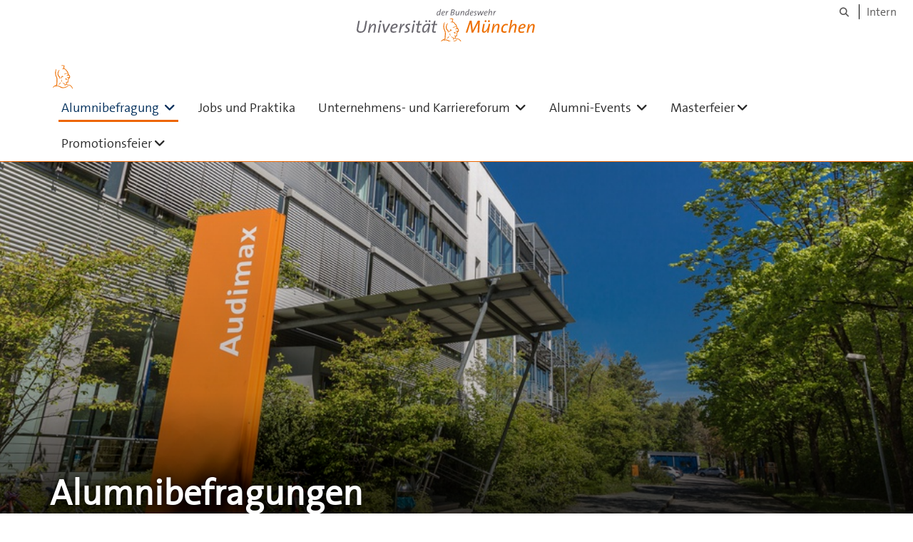

--- FILE ---
content_type: text/html;charset=utf-8
request_url: https://www.unibw.de/alumni/alumnibefragung
body_size: 6131
content:
<!DOCTYPE html>
<html xmlns="http://www.w3.org/1999/xhtml" dir="ltr" lang="de" xml:lang="de">

<head><meta http-equiv="Content-Type" content="text/html; charset=UTF-8" />

  <!-- Meta Tags -->
  
  
  
  
  

  <!-- Page Title -->
  <meta name="twitter:card" content="summary" /><meta property="og:site_name" content="Alumni" /><meta property="og:title" content="Alumnibefragungen" /><meta property="og:type" content="website" /><meta property="og:description" content="" /><meta property="og:url" content="https://www.unibw.de/alumni/alumnibefragung" /><meta property="og:image" content="https://www.unibw.de/alumni/@@site-logo/athene.png" /><meta property="og:image:type" content="image/png" /><meta name="description" content="Alumnibefragungen der Universität der Bundeswehr München" /><meta name="viewport" content="width=device-width, initial-scale=1.0" /><meta name="generator" content="Plone - http://plone.com" /><title>Alumnibefragungen — Alumni</title><link href="/++theme++unibw.theme/generated/media/unibw/favicon.png" rel="icon" type="image/png" /><link href="/++theme++unibw.theme/generated/media/unibw/apple-touch-icon.png" rel="apple-touch-icon" /><link href="/++theme++unibw.theme/generated/media/unibw/apple-touch-icon-72x72.png" rel="apple-touch-icon" sizes="72x72" /><link href="/++theme++unibw.theme/generated/media/unibw/apple-touch-icon-114x114.png" rel="apple-touch-icon" sizes="114x114" /><link href="/++theme++unibw.theme/generated/media/unibw/apple-touch-icon-144x144.png" rel="apple-touch-icon" sizes="144x144" /><link rel="stylesheet" href="https://www.unibw.de/++plone++production/++unique++2025-12-16T09:59:46.440720/default.css" data-bundle="production" /><link rel="stylesheet" href="https://www.unibw.de/++plone++static/++unique++None/plone-fontello-compiled.css" data-bundle="plone-fontello" /><link rel="stylesheet" href="https://www.unibw.de/++plone++static/++unique++None/plone-glyphicons-compiled.css" data-bundle="plone-glyphicons" /><link rel="stylesheet" href="https://www.unibw.de/++theme++unibw.theme/generated/css/unibw.min.css?version=None" data-bundle="brand-css" /><link rel="stylesheet" href="https://www.unibw.de/custom.css?timestamp=2023-02-02 20:05:18.294703" data-bundle="custom-css" /><link rel="canonical" href="https://www.unibw.de/alumni/alumnibefragung" /><link rel="search" href="https://www.unibw.de/bau/@@search" title="Website durchsuchen" /><script src="/++plone++unibw.policy/fa-kit.js?version=2"></script><script>PORTAL_URL = 'https://www.unibw.de';</script><script src="https://www.unibw.de/++plone++production/++unique++2025-12-16T09:59:46.440720/default.js" data-bundle="production"></script><script src="https://www.unibw.de/++theme++unibw.theme/generated/js/unibw.min.js?version=None" data-bundle="unibw-js" defer="defer"></script><script src="https://www.unibw.de/++theme++unibw.theme/generated/js/custom.js?version=None" data-bundle="custom-js" defer="defer"></script>
  <!-- Favicon and Touch Icons -->
  
  
  
  
  


  

  
  
  <!-- HTML5 shim and Respond.js for IE8 support of HTML5 elements and media queries -->
  <!-- WARNING: Respond.js doesn't work if you view the page via file:// -->
  <!--[if lt IE 9]>
  <script src="https://oss.maxcdn.com/html5shiv/3.7.2/html5shiv.min.js"></script>
  <script src="https://oss.maxcdn.com/respond/1.4.2/respond.min.js"></script>
<![endif]-->
<link rel="stylesheet" href="/++theme++unibw.theme/frontend.css?nocache=0119" /></head>

<body class=" layout-page category- frontend icons-on portaltype-landing-page section-alumnibefragung site-alumni subsection-start template-layout thumbs-on userrole-anonymous viewpermission-none layout-default-basic mosaic-grid"><div id="wrapper" class="clearfix">

  <a href="#maincontent" class="skip-link sr-only">Skip to main content</a>

    <!-- Header -->
    <header id="header" class="header" role="banner">
      <div id="global-navigation" class="header-nav">
        <div class="header-nav-wrapper navbar-scrolltofixed border-bottom-theme-color-2-1px">
          <div class="container">
              <p id="athene">
      <a href="/home"><span class="sr-only">Universität der Bundeswehr München</span></a>
    </p>
  <div class="top-dropdown-outer" id="secondary-navigation">
      
      <nav class="secondary" aria-label="Werkzeug Navigation">
        <a aria-label="Suche" href="https://www.unibw.de/alumni/search"><i class="fa fa-search font-13" aria-hidden="true"></i><span class="sr-only">Suche</span></a>
        <a href="https://inhouse.unibw.de/">Intern</a>
      </nav>
    </div>
  <!-- Navigation -->
  <nav class="menuzord pull-left flip menuzord-responsive menuzord-click" id="menuzord" aria-label="Hauptnavigation">
      <a class="site-logo" aria-label="Zur Hauptseite" href="https://www.unibw.de/alumni" style="width: 36px; background-image: url(/++theme++unibw.theme/images/athene.svg)"> </a>
      <ul class="menuzord-menu">
        
        <li class="active"><a href="/alumni/alumnibefragung">
      Alumnibefragung
    </a><ul class="dropdown" aria-label="&#10;      Alumnibefragung&#10;    "><li class="active"><a href="/alumni/alumnibefragung/studierendenbefragung">
      Studierendenbefragung
    </a></li><li class="active"><a href="/alumni/alumnibefragung/alumnibefragung-2022">
      Alumnibefragung 2022
    </a></li><li class="active"><a href="/alumni/alumnibefragung/wehrtechnik-2023">
      Wehrtechnik 2023
    </a></li></ul></li><li class=""><a href="/alumni/jobs-und-praktika">
      Jobs und Praktika
    </a></li><li class=""><a href="/alumni/unternehmens-und-karriereforum">
      Unternehmens- und Karriereforum
    </a><ul class="dropdown" aria-label="&#10;      Unternehmens- und Karriereforum&#10;    "><li class=""><a href="/alumni/unternehmens-und-karriereforum/15-unternehmens-und-karriereforum">
      15. Unternehmens- und Karriereforum
    </a></li><li class=""><a href="/alumni/unternehmens-und-karriereforum/14-unternehmens-und-karriereforum">
      14. Unternehmens- und Karriereforum
    </a></li><li class=""><a href="/alumni/unternehmens-und-karriereforum/13-unternehmens-und-karriereforum">
      13. Unternehmens- und Karriereforum
    </a></li><li class=""><a href="/alumni/unternehmens-und-karriereforum/12-unternehmens-und-karriereforum">
      12. Unternehmens- und Karriereforum
    </a></li><li class=""><a href="/alumni/unternehmens-und-karriereforum/11-unternehmens-und-karriereforum">
      11. Unternehmens- und Karriereforum
    </a></li><li class=""><a href="/alumni/unternehmens-und-karriereforum/10-unternehmens-und-karriereforum">
      10. Unternehmens- und Karriereforum
    </a></li></ul></li><li class=""><a href="/alumni/alumni-events">
      Alumni-Events
    </a><ul class="dropdown" aria-label="&#10;      Alumni-Events&#10;    "><li class=""><a href="/alumni/alumni-events/alumni-homecoming-2023">
      Alumni Homecoming 2023
    </a></li><li class=""><a href="/alumni/alumni-events/alumni-netzwerkabend">
      Alumni-Netzwerkabend 2021
    </a></li><li class=""><a href="/alumni/alumni-events/alumni-kongress">
      Alumni-Kongress 2019
    </a></li><li class=""><a href="/alumni/alumni-events/alumni-laden-ein">
      Alumni laden ein
    </a></li><li class=""><a href="/alumni/alumni-events/jahrgangstreffen">
      Jahrgangstreffen
    </a></li></ul></li><li class=""><a href="/unibw/alumni/masterfeier">Masterfeier</a><ul class="dropdown" aria-label="Masterfeier"><li class=""><a href="/alumni/masterfeier/masterfeier-2025">
      Masterfeier 2025
    </a></li><li class=""><a href="/alumni/masterfeier/masterfeier-2024">
      Masterfeier 2024
    </a></li><li class=""><a href="/alumni/masterfeier/masterfeier-2023">
      Masterfeier 2023
    </a></li><li class=""><a href="/alumni/masterfeier/masterfeier-2022-1">
      Masterfeier 2022
    </a></li><li class=""><a href="/alumni/masterfeier/studienpreise-2021">Studienpreise 2021</a></li><li class=""><a href="/alumni/masterfeier/studienpreise-2020">
      Studienpreise 2020
    </a></li></ul></li><li class=""><a href="/unibw/alumni/promotionsfeier">Promotionsfeier</a><ul class="dropdown" aria-label="Promotionsfeier"><li class=""><a href="/alumni/promotionsfeier/2025">
      Promotionsfeier 2025
    </a></li><li class=""><a href="/alumni/promotionsfeier/2023">
      Promotionsfeier 2023
    </a></li><li class=""><a href="/alumni/promotionsfeier/2022">
      Promotionsfeier 2022
    </a></li><li class=""><a href="/alumni/promotionsfeier/promotionsfeier-2019">
      Promotionsfeier 2019
    </a></li></ul></li>
      </ul>
    </nav>

          </div>
        </div>
      </div>
     <!--  include hero_old.html  -->
    </header>

    <!-- Start main-content -->
    <main class="main-content" id="maincontent" role="main"><!-- Hero --><section class="inner-header divider  gradient" id="page-hero">

      
        <!-- hero image -->
        <div class="hero-image" style="background-image: url(https://www.unibw.de/alumni/alumnibefragung/start/@@cropped-hero?timestamp=2023-05-11T16:51:18+02:00)" data-bg-img="https://www.unibw.de/alumni/alumnibefragung/start/@@cropped-hero?timestamp=2023-05-11T16:51:18+02:00"> </div>
        <!-- mobile image -->
        <div class="mobile-image">
          <img alt="" src="https://www.unibw.de/alumni/alumnibefragung/start/@@cropped-hero?timestamp=2023-05-11T16:51:18+02:00" />
        </div>
        <!-- / mobile image -->
      

      

      

      <!-- Main H1 title -->
      <div class="hero-title ">
        <div class="container pb-0">
          <h1 class="title">Alumnibefragungen</h1>
        </div>
      </div>

    </section><!-- breadcrumbs --><!-- show breadcrumb only for news items --><!-- Content --><!-- end main-content --><div class="mosaic-tile-content">

    

    
      <section class="lead-text scheme-white" id="tile-id-e85afcc3-2a5c-4c6b-9c45-56e9c4580d94">
        <div class="container">
          <div class="section-title ">
            <div class="row">
              <div class="col-md-12">
                <h2 class="module-title line-bottom">Ihr Feedback zählt!</h2>
              </div>
            </div>
          </div>
          <div class="section-content">
            <div class="row">
              <div class="col-md-12">
                <div class="hero-content"><h2>Studium, Studienbedingungen und Karriereverläufe</h2>
<p>Exzellente Lehre und optimale Studienbedingungen sind der Universität der Bundeswehr München wichtig! Deshalb werden im Rahmen der Evaluation von Studium und Lehre regelmäßig Studierende und Dozierende befragt. Seit 2022 finden auch Alumnibefragungen statt. Ziel ist es, von Absolventinnen und Absolventen, die im Berufsleben stehen, zu erfahren, welche Bedeutung das Studium für ihre Karriere innerhalb und außerhalb der Bundeswehr hat. Außerdem erhofft sich die Universität der Bundeswehr München wichtige Impulse für die kontinuierliche Verbesserung der Studienbedingungen und die Weiterentwicklung ihrer Studiengänge.</p>
<p>Auf diesen Seiten finden Sie Informationen zu laufenden und geplanten Alumnibefragungen sowie die Ergebnisse der zentralen Alumnibefragung 2022.</p></div>
              </div>
            </div>
          </div>
        </div>
      </section>
    

  
</div><div class="mosaic-tile-content">

    

    

      <section class="call-to-action scheme-uni-orange" id="tile-id-c8aa1e47-dd59-4e1f-b63b-36478ef8cf1e">
        <div class="container p-0">
          <div class="section-content">
            <div class="row">
              <div class="col-md-12">

                <div class="pt-40 pb-40 pl-40">
                  <a href="https://www.unibw.de/alumni/alumnibefragung/alumnibefragung-2022">
                    <div class="row">
                      <div class="col-xs-12 col-sm-12 col-md-8">
                        <div class="icon-box left mb-0">
                          <span class="icon icon-gray icon-md icon-circled pull-left flip mr-20 mt-20 no-hover"><i class="fa fa-download" aria-hidden="true"></i></span>
                          <div class="ml-60">
                            <h2 class="media-heading heading ml-60 ">Alumnibefragung 2022 - Danke!</h2>
                            <p class="description ml-60">Vielen Dank allen Teilnehmerinnen und Teilnehmern! Rund 1.000 Absolventinnen und Absolventen haben an der zentralen Alumnibefragung 2022 der Universität der Bundeswehr München teilgenommen. <br /><br />Zwei zentrale Erkenntnisse aus der Befragung: Die Studienzeit ist für unsere Alumni prägend, die Karrieren unserer Alumni verlaufen erfolgreich. Bei Interesse finden Sie hier weitere Ergebnisse auf einen Blick sowie den vollständigen Abschlussbericht zum Herunterladen.</p>
                          </div>
                        </div>
                      </div>
                      <div class="col-sm-12 col-md-4 mt-40 text-center">
                        <div class="btn btn-theme-colored  btn-xl">Mehr…</div>
                      </div>
                    </div>
                  </a>
                </div>
              </div>
            </div>
          </div>
        </div>
      </section>

    

  
</div><div class="mosaic-tile-content">

    

    


      <section class="" id="organisationskontakt">
        <div class="container" id="tile-id-0711b3c0-7693-4e1e-ab6b-d16d94c7e498">
          <div class="section-title">
            <div class="row">
              <div class="col-md-12">
                <h2 class="module-title line-bottom ">Ihre Ansprechpartner</h2>
                
              </div>
            </div>
          </div>

          <div class="section-content">
            <div class="row">
              <div class="col-md-7">
                <article class="post media-post clearfix pb-0 mb-10">
                  <a class="post-thumb mr-20" href="https://www.unibw.de/alumni/alumnibefragung/dipl-journ-stephanie-borghoff">
                    <img class="img-circle" alt="Dipl.-Journ. Stephanie Borghoff" src="/++theme++unibw.theme/images/athene.svg" style="width: 120px" width="120" />
                  </a>
                  <div class="post-right">
                    <h3 class="mt-0 mb-5"><a href="https://www.unibw.de/alumni/alumnibefragung/dipl-journ-stephanie-borghoff">Wiss.Referent(in)</a></h3>
                    
                    <p class="mb-0 font-16">Dipl.-Journ. Stephanie Borghoff</p>
                    <p class="mb-0 font-16">Telefon:
                      +49 89 6004 6050</p>
                    <p class="mb-0 font-16">Email:
                      <a href="mailto:stephanie.borghoff@unibw.de">stephanie.borghoff@unibw.de</a></p>
                  </div>
                </article>
                <article class="post media-post clearfix pb-0 mb-10">
                  <a class="post-thumb mr-20" href="https://www.unibw.de/alumni/alumnibefragung/dr-brigita-jeraj">
                    <img class="img-circle" alt="Dr. Brigita Jeraj" src="/++theme++unibw.theme/images/athene.svg" style="width: 120px" width="120" />
                  </a>
                  <div class="post-right">
                    <h3 class="mt-0 mb-5"><a href="https://www.unibw.de/alumni/alumnibefragung/dr-brigita-jeraj">Wiss.Referent(in)</a></h3>
                    
                    <p class="mb-0 font-16">Dr. Brigita Jeraj</p>
                    <p class="mb-0 font-16">Telefon:
                      +49 89 6004 2068</p>
                    <p class="mb-0 font-16">Email:
                      <a href="mailto:brigita.jeraj@unibw.de">brigita.jeraj@unibw.de</a></p>
                  </div>
                </article>
                

              </div>

              <div class="col-md-5 contact-map-container">
                <div class="img-responsive img-fullwidth" id="floor_plan" style="position: relative;">
                  
                    <img class="point-map-big" id="point1" alt="Geb. 38/0101" src="https://www.unibw.de/++theme++unibw.theme/generated/media/pointer1.png" style="position:absolute;z-index:2;left:379px;top:224px" title="Geb. 38/0101" />
                  
                  
                  

                  
                    <img class="point-map-small" id="point1s" alt="Geb. 38/0101" src="https://www.unibw.de/++theme++unibw.theme/generated/media/pointer1.png" style="position:absolute;z-index:2;left:265px;top:145px" title="Geb. 38/0101" />
                  
                  
                  
                </div>
                <div class="legend">
                  <h3>Legende</h3>
                  <ul>
                    <li>1: Geb. 38/0101</li>
                    
                    
                  </ul>
                </div>
              </div>
            </div>
          </div>
        </div>
      </section>
    

  
</div></main>

    <!-- Footer -->
           
    

<footer class="footer divider layer-overlay overlay-dark-9" id="footer" role="contentinfo">
      <div class="container">
        <div class="row">
          <div class="col-sm-4 col-md-4">
            <div class="widget dark text-white">
              <h2 class="widget-title">Kontakt</h2>
              <p>Universität der Bundeswehr München</p>
<p>Alumni und Career Service<br />Werner-Heisenberg-Weg 39<br />85579 Neubiberg</p>
<p>Tel.: +49 89 6004-6050<br />E-Mail: <a title="Alumni-Kontakt – Universität der Bundeswehr München" href="mailto:alumni@unibw.de?subject=Alumnikontakt – Universität der Bundeswehr München" target="_blank" rel="noopener" data-linktype="email" data-val="alumni@unibw.de" data-subject="Alumnikontakt – Universität der Bundeswehr München">alumni@unibw.de</a></p>
            </div>
            <div class="widget dark text-white">
              
            </div>
          </div>
          <div class="col-sm-4 col-md-4">
            <div class="widget dark text-white">
              <h2 class="widget-title">Social Media</h2>
              <div style="display: grid; grid-template-columns: repeat(4, 50px); grid-template-rows: repeat(2, 60px); gap: 0;">
<div style="display: grid; width: 50px;"><a title="Externer Link: Facebook" href="https://de-de.facebook.com/UniBwMuc/" target="_blank" rel="noopener" data-linktype="external" data-val="https://de-de.facebook.com/UniBwMuc/"><img class="image-richtext image-inline" src="/resolveuid/068d252c6b334e208bb2a1efc37495c4/@@images/image/large" alt="Universität der Bundeswehr München auf Facebook" width="" height="" data-linktype="image" data-scale="large" data-val="068d252c6b334e208bb2a1efc37495c4" /></a></div>
<div style="display: grid; width: 50px;"><a title="Externer Link: Flickr" href="https://www.flickr.com/photos/188071866@N02/" target="_blank" rel="noopener" data-linktype="external" data-val="https://www.flickr.com/photos/188071866@N02/"><img class="image-richtext image-inline" src="/resolveuid/154b6f4eb8504785b3a7cbdbb403aac9/@@images/image/large" alt="Universität der Bundeswehr München auf Flickr" width="" height="" data-linktype="image" data-scale="large" data-val="154b6f4eb8504785b3a7cbdbb403aac9" /></a></div>
<div style="display: grid; width: 50px;"><a title="Externer Link: Instagram" href="https://www.instagram.com/unibwmuc/" target="_blank" rel="noopener" data-linktype="external" data-val="https://www.instagram.com/unibwmuc/"><img class="image-richtext image-inline" src="/resolveuid/200ae7cec3eb4e70a7d30d00cd2a3e61/@@images/image/large" alt="Universität der Bundeswehr München auf Instagram" width="" height="" data-linktype="image" data-scale="large" data-val="200ae7cec3eb4e70a7d30d00cd2a3e61" /></a></div>
<div style="display: grid; width: 50px;"><a title="Externer Link: LinkedIn" href="https://de.linkedin.com/school/universitaet-der-bundeswehr-muenchen/" target="_blank" rel="noopener" data-linktype="external" data-val="https://de.linkedin.com/school/universitaet-der-bundeswehr-muenchen/"><img class="image-richtext image-inline" src="/resolveuid/57afa4ff7aa14d8b8743be81629029b1/@@images/image/large" alt="Universität der Bundeswehr München auf LinkedIn" width="" height="" data-linktype="image" data-scale="large" data-val="57afa4ff7aa14d8b8743be81629029b1" /></a></div>
<div style="display: grid; width: 50px;"><a title="Externer Link: Nachrichtendienst X" href="https://twitter.com/unibw_m?lang=de" target="_blank" rel="noopener" data-linktype="external" data-val="https://twitter.com/unibw_m?lang=de"><img class="image-richtext image-inline" src="/resolveuid/57b51d25ce87493b829463c841ac0ad3/@@images/image/large" alt="Universität der Bundeswehr München auf X" width="" height="" data-linktype="image" data-scale="large" data-val="57b51d25ce87493b829463c841ac0ad3" /></a></div>
<div style="display: grid; width: 50px;"><a title="Externer Link: Xing" href="https://www.xing.com/companies/universit%C3%A4tderbundeswehrm%C3%BCnchen" target="_blank" rel="noopener" data-linktype="external" data-val="https://www.xing.com/companies/universit%C3%A4tderbundeswehrm%C3%BCnchen"><img class="image-richtext image-inline" src="/resolveuid/025288251ed34e95a641aef0231a2ee9/@@images/image/large" alt="Universität der Bundeswehr München auf Xing" width="" height="" data-linktype="image" data-scale="large" data-val="025288251ed34e95a641aef0231a2ee9" /></a></div>
<div style="display: grid; width: 50px;"><a title="Externer Link: YouTube" href="https://www.youtube.com/channel/UCOSDUvJ40nG1yzc0HTcgfew" target="_blank" rel="noopener" data-linktype="external" data-val="https://www.youtube.com/channel/UCOSDUvJ40nG1yzc0HTcgfew"><img class="image-richtext image-inline" src="/resolveuid/2dc579b961e44d0c95d8d643fbe90504/@@images/image/large" alt="Universität der Bundeswehr München auf YouTube" width="" height="" data-linktype="image" data-scale="large" data-val="2dc579b961e44d0c95d8d643fbe90504" /></a></div>
<div style="display: grid; width: 50px;"><a title="Externer Link: Mastodon" href="https://social.bund.de/@unibwm" target="_blank" rel="noopener" data-linktype="external" data-val="https://social.bund.de/@unibwm"><img class="image-richtext image-inline" src="/resolveuid/6f1106cfc14447b2bce4e7685d530aac/@@images/image/large" alt="Universität der Bundeswehr München auf Mastodon" width="" height="" data-linktype="image" data-scale="large" data-val="6f1106cfc14447b2bce4e7685d530aac" /></a></div>
</div>
            </div>
          </div>
          <div class="col-sm-4 col-md-4">
            <div class="widget dark text-white">
              <h2 class="widget-title">Quicklinks</h2>
              <p><a href="https://www.unibw.de/universitaet">Universität</a><br /><a href="https://www.unibw.de/home/fakultaeten">Fakultäten</a><br /><a href="https://www.unibw.de/studium">Studium</a><br /><a href="https://www.unibw.de/forschung/">Forschung</a><br /><a href="https://www.unibw.de/internationales">Internationales</a><br /><a href="https://www.unibw.de/milbereich">Militärisches</a></p>
              
            </div>
          </div>
        </div>
      </div>

      <div class="footer-bottom">
        <div class="container pt-20 pb-20">
          <div class="row">
            <div class="col-md-12">
            </div>
          </div>
          <div class="row">
            <div class="col-md-12 text-right">
              <div class="widget m-0">
                <nav aria-label="Meta Navigation">
                  <ul class="list-inline sm-text-center">
                    
                      <li>
                        <a href="https://www.unibw.de/home/footer/kontakt">Kontakt</a>
                      </li>
                    
                      <li>
                        <a href="https://www.unibw.de/home/footer/impressum">Impressum</a>
                      </li>
                    
                      <li>
                        <a href="https://www.unibw.de/home/footer/datenschutzerklaerung">Datenschutzerklärung</a>
                      </li>
                    
                      <li>
                        <a href="https://www.unibw.de/home/footer/presse-und-kommunikation">Hochschulkommunikation</a>
                      </li>
                    
                      <li>
                        <a href="https://email.unibw.de/">Webmail</a>
                      </li>
                    
                    <li>
                      <a href="https://www.unibw.de/acl_users/oidc/login?came_from=https://www.unibw.de/alumni/alumnibefragung/start">Anmeldung</a>
                      
                    </li>
                  </ul>
                </nav>
              </div>
            </div>
          </div>
        </div>
      </div>


    </footer><div class="scrollToTop">
      <a aria-label="Scroll to top" href="#header">
        <i class="fa fa-angle-up" aria-hidden="true"></i>
      </a>
    </div>

    
   

    
  </div><!-- end wrapper --><!-- Footer Scripts --><!-- JS | Custom script for all pages --></body>

</html>